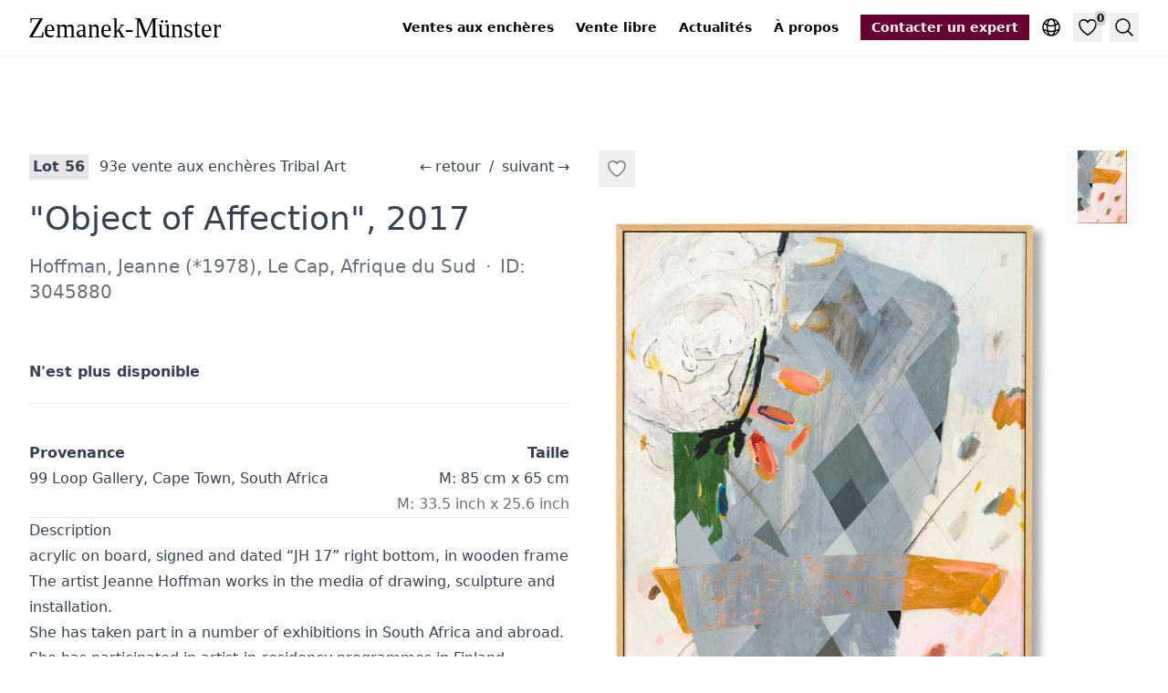

--- FILE ---
content_type: text/html; charset=UTF-8
request_url: https://tribalart.de/fr/o/object-of-affection-2017-3045880/
body_size: 10134
content:
<!doctype html><html lang=fr class="no-js scroll-smooth"><head><meta charset=utf-8><meta name=viewport content="width=device-width,initial-scale=1"><base href=https://tribalart.de/fr/o/object-of-affection-2017-3045880/><link rel=canonical href=https://tribalart.de/fr/o/object-of-affection-2017-3045880/><link rel=alternate hreflang=x-default href=https://tribalart.de/en/o/object-of-affection-2017-3045880/><link rel=alternate hreflang=en href=https://tribalart.de/en/o/object-of-affection-2017-3045880/><link rel=alternate hreflang=de href=https://tribalart.de/de/o/object-of-affection-2017-3045880/><link rel=alternate hreflang=fr href=https://tribalart.de/fr/o/object-of-affection-2017-3045880/><meta name=robots content="index,follow"><title>3045880 · "Object of Affection", 2017 · Zemanek-Münster</title><meta name=description content='Hoffman, Jeanne (*1978), Le Cap, Afrique du Sud, acrylic on board, signed and dated "JH 17" right bottom, in wooden frame
The artist Jeanne Hoffman'><link rel=icon href=/favicon-16x16.png sizes=16x16 type=image/png><link rel=icon href=/favicon-32x32.png sizes=32x32 type=image/png><link rel=icon href=/favicon-150x150.png sizes=150x150 type=image/png><link rel=apple-touch-icon href=/apple-touch-icon.png sizes=180x180 type=image/png><link rel=icon href=/favicon-192x192.png sizes=192x192 type=image/png><link rel=icon href=/favicon-512x512.png sizes=512x512 type=image/png><meta property="og:url" content="https://tribalart.de/fr/o/object-of-affection-2017-3045880/"><meta property="og:site_name" content="Zemanek-Münster Hôtel des ventes"><meta property="og:title" content='"Object of Affection", 2017'><meta property="og:description" content='Hoffman, Jeanne (*1978), Le Cap, Afrique du Sud, acrylic on board, signed and dated "JH 17" right bottom, in wooden frame

The artist Jeanne Hoffman works in the media of drawing, sculpture and installation.  

She has taken part in a number of …'><meta property="og:locale" content="fr"><meta property="og:type" content="article"><meta property="article:section" content="objects"><meta property="article:tag" content="Contemporary"><meta property="og:image" content="https://pics.tribalart.de/7172-003_427x640.jpg"><meta name=twitter:card content="summary_large_image"><meta name=twitter:image content="https://pics.tribalart.de/7172-003_427x640.jpg"><meta name=twitter:title content='"Object of Affection", 2017'><meta name=twitter:description content='Hoffman, Jeanne (*1978), Le Cap, Afrique du Sud, acrylic on board, signed and dated "JH 17" right bottom, in wooden frame

The artist Jeanne Hoffman works in the media of drawing, sculpture and installation.  

She has taken part in a number of …'><script type=application/ld+json>{"@context":"https://schema.org/","@type":"Product","name":"\u0022Object of Affection\u0022, 2017","image":"https:\/\/pics.tribalart.de\/7172-003_427x640.jpg","description":"Hoffman, Jeanne (*1978), Le Cap, Afrique du Sud, acrylic on board, signed and dated \u0026#34;JH 17\u0026#34; right bottom, in wooden frame\n\nThe artist Jeanne Hoffman works in the media of drawing, sculpture and installation.  \n\nShe has taken part in a number of …","sku":"3045880","offers":{"@type":"Offer","url":"https:\/\/tribalart.de\/fr\/o\/object-of-affection-2017-3045880\/","availability":"https://schema.org/Discontinued"}}</script><script type=application/ld+json>{"@context":"https://schema.org","@type":"BreadcrumbList","itemListElement":[{"@type":"ListItem","position":1,"name":"Hôtel des ventes Zemanek-Münster","item":"https://tribalart.de/fr/"},{"@type":"ListItem","position":2,"name":"\u0022Object of Affection\u0022, 2017","item":"https://tribalart.de/fr/o/object-of-affection-2017-3045880/"}]}</script><meta name=apple-mobile-web-app-title content="Zemanek-Münster Hôtel des ventes"><link rel=manifest href=/site.webmanifest><link rel=preload href=/images/zemanek-muenster-logo.svg as=image><link rel=preconnect href=//cdn.tribalart.de><link rel=preconnect href=//pics.tribalart.de><script defer data-domain=tribalart.de src=/js/script.js></script><script>window.plausible=window.plausible||function(){(window.plausible.q=window.plausible.q||[]).push(arguments)}</script><link href="/css/styles.min.0e7dfaa57ec563e56225ecdcb2f904ae59f9cd83924b2a97f4bc192c9e42f9e2.css" rel=stylesheet integrity="sha256-Dn36pX7FY+ViJezcsvkErln5zYOSSyqX9LwZLJ5C+eI="><script src=/js/app.min.0646153620bd0b0e44e7dccd58c4e2a3b4662ecc1294ce199fce5fc9013a2e22.js integrity="sha256-BkYVNiC9Cw5E59zNWMTio7RmLswSlM4Zn85fyQE6LiI=" defer></script><script data-name=algolia data-src=/js/search.min.234c0a39ba634513f0d840a36ddbef90cec04ab50ff316bba3a711f5f051332b.js integrity="sha256-I0wKObpjRRPw2ECjbdvvkM7ASrUP8xa7o6cR9fBRMys=" defer></script></head><body class="prose max-w-full bg-white"><header class="not-prose sticky top-0 z-20 bg-white/50 text-sm shadow-sm backdrop-blur-md"><div class="max-w-8xl container mx-auto flex items-center px-4 py-2 lg:px-8 xl:py-3"><a href=/fr/ class="inline-block py-2"><img src=/images/zemanek-muenster-logo.svg alt=Zemanek-Münster loading=eager class="not-prose w-[190px] pr-4 md:w-[240px]"></a><div class=flex-grow></div><nav class="print:hidden text-black max-xl:order-1 xl:mr-6"><ul class="hidden space-x-6 xl:flex"><li><a href=/fr/ventes-aux-encheres/ class="font-semibold hover:underline">Ventes aux enchères</a></li><li><a href=/fr/vente-libre/ class="font-semibold hover:underline">Vente libre</a></li><li><a href=/fr/blog/ class="font-semibold hover:underline">Actualités</a></li><li><a href=/fr/a-propos/ class="font-semibold hover:underline">À propos</a></li></ul><details data-toggle class="relative ml-3 sm:ml-6 xl:hidden p-1 hover:bg-brown-100/50"><summary class=hover:cursor-pointer><svg fill="none" viewBox="0 0 24 24" stroke-width="1.5" stroke="currentColor" class="size-6 stroke-black"><path stroke-linecap="round" stroke-linejoin="round" d="M3.75 9h16.5m-16.5 6.75h16.5"/></svg></summary><ul class="absolute right-0 m-0 mt-2 list-none text-nowrap bg-brown-100 p-2 text-center shadow-lg"><li><a href=/fr/ventes-aux-encheres/ class="inline-block px-6 py-3 text-lg font-semibold text-black hover:underline">Ventes aux enchères</a></li><li><a href=/fr/vente-libre/ class="inline-block px-6 py-3 text-lg font-semibold text-black hover:underline">Vente libre</a></li><li><a href=/fr/blog/ class="inline-block px-6 py-3 text-lg font-semibold text-black hover:underline">Actualités</a></li><li><a href=/fr/a-propos/ class="inline-block px-6 py-3 text-lg font-semibold text-black hover:underline">À propos</a></li></ul></details></nav><a href=/fr/contact/ title="Contacter un expert" class="print:hidden hidden whitespace-nowrap font-semibold hover:underline md:inline-block bg-primary-950 px-3 py-1 text-white">Contacter un expert
</a><a href=/fr/contact/ title="Contacter un expert" class="md:hidden print:hidden inline-block ml-1 sm:ml-2 p-1 hover:bg-brown-100/50"><svg fill="none" viewBox="0 0 24 24" stroke-width="1.5" stroke="currentColor" class="size-5 sm:size-6 stroke-primary-950"><path stroke-linecap="round" stroke-linejoin="round" d="M17.982 18.725A7.488 7.488.0 0012 15.75a7.488 7.488.0 00-5.982 2.975m11.963.0a9 9 0 10-11.963.0m11.963.0A8.966 8.966.0 0112 21a8.966 8.966.0 01-5.982-2.275M15 9.75a3 3 0 11-6 0 3 3 0 016 0z"/></svg></a><details data-toggle class="print:hidden relative ml-1 sm:ml-2 p-1 hover:bg-brown-100/50"><summary class=hover:cursor-pointer><svg fill="none" viewBox="0 0 24 24" stroke-width="1.5" stroke="currentColor" class="size-5 sm:size-6 stroke-black"><path stroke-linecap="round" stroke-linejoin="round" d="M12 21a9.004 9.004.0 008.716-6.747M12 21a9.004 9.004.0 01-8.716-6.747M12 21c2.485.0 4.5-4.03 4.5-9S14.485 3 12 3m0 18c-2.485.0-4.5-4.03-4.5-9S9.515 3 12 3m0 0a8.997 8.997.0 017.843 4.582M12 3A8.997 8.997.0 004.157 7.582m15.686.0A11.953 11.953.0 0112 10.5c-2.998.0-5.74-1.1-7.843-2.918m15.686.0A8.959 8.959.0 0121 12c0 .778-.099 1.533-.284 2.253m0 0A17.919 17.919.0 0112 16.5c-3.162.0-6.133-.815-8.716-2.247m0 0A9.015 9.015.0 013 12c0-1.605.42-3.113 1.157-4.418"/></svg></summary><ul class="absolute right-0 m-0 mt-2 list-none bg-brown-100 p-2 text-center shadow-lg"><li><a href=https://tribalart.de/en/o/object-of-affection-2017-3045880/ title=English class="inline-block font-semibold text-black hover:underline px-6 py-3 text-lg">English</a></li><li><a href=https://tribalart.de/de/o/object-of-affection-2017-3045880/ title=Deutsch class="inline-block font-semibold text-black hover:underline px-6 py-3 text-lg">Deutsch</a></li><li><a href=https://tribalart.de/fr/o/object-of-affection-2017-3045880/ title=Français class="inline-block font-semibold text-black hover:underline bg-brown-200 pointer-events-none px-6 py-3 text-lg">Français</a></li></ul></details><button data-modal-trigger aria-controls=favorites-list aria-expanded=false aria-label=Favorites type=button class="print:hidden relative ml-1 sm:ml-2 p-1 text-black hover:bg-brown-100/50">
<svg fill="none" viewBox="0 0 24 24" stroke-width="1.5" stroke="currentColor" class="size-5 sm:size-6 stroke-black"><path stroke-linecap="round" stroke-linejoin="round" d="M21 8.25c0-2.485-2.099-4.5-4.688-4.5-1.935.0-3.597 1.126-4.312 2.733-.715-1.607-2.377-2.733-4.313-2.733C5.1 3.75 3 5.765 3 8.25c0 7.22 9 12 9 12s9-4.78 9-12z"/></svg>
<span data-favorites-counter class="absolute right-0 top-0 -mr-1 -mt-0.5 rounded bg-brown-300/50 px-0.5 text-xs font-semibold">0</span>
</button>
<button data-onclick=algolia popovertarget=search type=button class="print:hidden ml-1 sm:ml-2 flex items-center p-1 text-black hover:bg-brown-100/50">
<svg fill="none" viewBox="0 0 24 24" stroke-width="1.5" stroke="currentColor" class="size-5 sm:size-6 stroke-black"><path stroke-linecap="round" stroke-linejoin="round" d="M21 21l-5.197-5.197m0 0A7.5 7.5.0 105.196 5.196a7.5 7.5.0 0010.607 10.607z"/></svg>
<span class=sr-only>Recherche</span></button></div></header><main class="max-w-8xl container mx-auto my-14 px-4 lg:my-24 lg:px-8"><div class="grid gap-8 lg:grid-cols-2"><div class="not-prose lg:order-2"><div id=gallery class="pswp-gallery pswp-gallery--single-column flex pt-2 lg:sticky lg:top-[54px] xl:top-[64px]"><div class="relative flex-grow"><div class="absolute left-0 top-0"><button class="p-2 hover:scale-125" data-favorite=3045880 aria-label="Add to favorites">
<svg fill="none" viewBox="0 0 24 24" stroke-width="1.5" stroke="currentColor" class="h-6 w-6 fill-white/75 stroke-black/50"><path stroke-linecap="round" stroke-linejoin="round" d="M21 8.25c0-2.485-2.099-4.5-4.688-4.5-1.935.0-3.597 1.126-4.312 2.733-.715-1.607-2.377-2.733-4.313-2.733C5.1 3.75 3 5.765 3 8.25c0 7.22 9 12 9 12s9-4.78 9-12z"/></svg></button></div><a href=https://pics.tribalart.de/7172-003_1365x2048.jpg data-pswp-width=1365 data-pswp-height=2048 target=_blank><img srcset="https://pics.tribalart.de/7172-003_1365x2048.jpg 1365w,https://pics.tribalart.de/7172-003_683x1024.jpg 683w,https://pics.tribalart.de/7172-003_427x640.jpg 427w,https://pics.tribalart.de/7172-003_377x566.jpg 377w" sizes="(max-width: 630px) 55vw, (max-width: 767px) 516px, (max-width: 1023px) 644px, (max-width: 1279px) 388px, (max-width: 1535px) 516px, 644px" src=https://pics.tribalart.de/7172-003_1365x2048.jpg width=1365 height=2048 loading=eager alt='"Object of Affection", 2017, Hoffman, Jeanne (*1978), Le Cap, Afrique du Sud, Taille: M: 85 cm x 65 cm (M: 33.5 inch x 25.6 inch), ID: 3045880' class="aspect-[1/1] lg:aspect-[2/3] object-contain bg-slate-50 text-sm text-black/50 text-center leading-10"></a></div><div class="relative ml-3 w-12 flex-none sm:w-20"><div class="absolute inset-0 h-full overflow-y-auto"><a href=https://pics.tribalart.de/7172-003_001_1239x1859.jpg class="mb-3 block last:mb-0" data-pswp-width=1239 data-pswp-height=1859 target=_blank><img srcset="https://pics.tribalart.de/7172-003_001_140x210.jpg 140w,https://pics.tribalart.de/7172-003_001_87x130.jpg 87w" sizes="(max-width: 639px) 48px, 80px" src=https://pics.tribalart.de/7172-003_001_140x210.jpg width=140 height=210 loading=lazy alt='"Object of Affection", 2017, Hoffman, Jeanne (*1978), Le Cap, Afrique du Sud, Taille: M: 85 cm x 65 cm (M: 33.5 inch x 25.6 inch), ID: 3045880 - 2/2' class="w-12 h-12 sm:w-20 sm:h-20 object-contain bg-slate-50 hover:bg-slate-100 text-sm text-black/25"></a></div></div></div></div><div class="lg:order-1 lg:pt-3"><div class="max-sm:text-sm flex items-center max-lg:flex-wrap" data-auction=auction207><div class="text-nowrap max-lg:mb-8 max-lg:w-full max-lg:flex-grow max-lg:text-center max-lg:text-2xl lg:order-4 lg:ml-4"><a href=https://tribalart.de/fr/o/hollywood-kerkmusiek-2013-3045883/ class="no-underline hover:underline max-lg:p-5">←<span class="ml-1 hidden xl:inline">retour</span></a>
<span class=mx-1>/</span>
<a href=https://tribalart.de/fr/o/kissing-a-bride-through-a-veil-2017-3045881/ class="no-underline hover:underline max-lg:p-5"><span class="mr-1 hidden xl:inline">suivant</span>→</a></div><div class="text-md mr-2 text-nowrap bg-brown-100 px-1 font-semibold">Lot
56</div><div class="flex-grow px-1 lg:truncate"><a href=https://tribalart.de/fr/a/93e-vente-aux-encheres-tribal-art/ class="no-underline hover:underline">93e vente aux enchères Tribal Art</a></div></div><h1 class="mb-0 mt-5 !leading-tight text-3xl xl:text-4xl 2xl:text-5xl text-pretty">"Object of Affection", 2017
<span class=sr-only>&#183;&nbsp;</span>
<span class="block my-4 font-sans text-lg opacity-75 md:text-xl">Hoffman, Jeanne (*1978), Le Cap, Afrique du Sud
<span class=mx-1>&#183;</span>
ID: 3045880</span></h1><div class="sticky top-[48px] z-10 mt-10 border-b border-slate-200 bg-white py-4 md:top-[52px] xl:top-[60px]"><div class="flex space-x-2 my-1"><span class="grow font-semibold">N'est plus disponible</span></div></div><div class="mt-10 xl:flex"><div class=xl:flex-grow><div class=font-semibold>Provenance</div>99 Loop Gallery, Cape Town, South Africa</div><div class="mt-10 flex-none xl:ml-4 xl:mt-0 xl:text-right"><div class=font-semibold>Taille</div><div class=text-nowrap>M: 85 cm x 65 cm</div><div class="text-nowrap opacity-75">M: 33.5 inch x 25.6 inch</div></div></div><hr><h2>Description</h2><p>acrylic on board, signed and dated &ldquo;JH 17&rdquo; right bottom, in wooden frame</p><p>The artist Jeanne Hoffman works in the media of drawing, sculpture and installation.</p><p>She has taken part in a number of exhibitions in South Africa and abroad. She has participated in artist-in-residency programmes in Finland, Belgium and the Netherlands, most notably the Saari Mansion Residency (Finland) and the European Ceramic Work Centre (EKWC) in the Netherlands.</p><p>Her approach to the picture plane is navigated by the idea that to draw is to travel. Her paintings, drawings and ceramic objects become dwelling points for reflection, what she calls ‘temporary shelters for thoughts.’</p><hr><p>L&rsquo;objet <strong>&ldquo;Object of Affection&rdquo;, 2017</strong> numéro d&rsquo;objet 3045880, a fait partie de l&rsquo;enchère <a href=/fr/a/93e-vente-aux-encheres-tribal-art/>93e vente aux enchères Tribal Art</a> en 16 novembre 2019 pour la dernière fois le Zemanek-Münster Hôtel des ventes et avait le <strong>numéro de lot 56</strong>.</p><p>Vous trouverez ici d&rsquo;autres objets et des informations utiles sur le thème <a href=/fr/t/contemporary/>Art contemporain</a>.</p><hr><div class="mt-4 flex flex-wrap gap-4"><a href=/fr/t/contemporary/ class="inline-block border-l-8 border-l-[#8282b3] px-2 py-1 text-xs uppercase no-underline hover:underline lg:text-sm">Contemporary</a></div></div></div></main><aside data-scrollable class="print:hidden bg-brown-100 py-16 lg:py-20 px-4 lg:px-8"><h2 class=mt-0>Objets similaires</h2><div class="flex space-x-2"><button data-scrollable-prev class="bg-brown-100/75 p-2 hover:bg-brown-100 disabled:cursor-not-allowed disabled:opacity-25" aria-label="Scroll right" disabled>
<svg fill="none" viewBox="0 0 24 24" stroke-width="1.5" stroke="currentColor" class="h-6 w-6"><path stroke-linecap="round" stroke-linejoin="round" d="M10.5 19.5 3 12m0 0 7.5-7.5M3 12h18"/></svg>
</button>
<button data-scrollable-next class="bg-brown-100/75 p-2 hover:bg-brown-100 disabled:cursor-not-allowed disabled:opacity-25" aria-label="Scroll left">
<svg fill="none" viewBox="0 0 24 24" stroke-width="1.5" stroke="currentColor" class="h-6 w-6"><path stroke-linecap="round" stroke-linejoin="round" d="M13.5 4.5 21 12m0 0-7.5 7.5M21 12H3"/></svg></button></div><ul data-scrollable-wrapper class="not-prose flex snap-x space-x-8 !overflow-hidden scroll-smooth"><li class="my-6 max-w-48 flex-shrink-0 snap-start lg:my-8"><div class="flex h-full flex-col"><div class="relative mb-3 transition-all hover:-translate-y-3 hover:shadow-lg md:mb-4"><a href=/fr/o/gossamer-still-life-2017-3045882/ title='"Gossamer still life", 2017'><img srcset="https://pics.tribalart.de/7172-005_427x640.jpg 427w,https://pics.tribalart.de/7172-005_377x566.jpg 377w,https://pics.tribalart.de/7172-005_200x300.jpg 200w" sizes="(max-width: 767px) 50vw,(max-width: 1535px) 25vw,20vw" src=https://pics.tribalart.de/7172-005_427x640.jpg width=427 height=640 loading=lazy alt='"Gossamer still life", 2017, Hoffman, Jeanne (*1978), Le Cap, Afrique du Sud, Taille: M: 85 cm x 65 cm (M: 33.5 inch x 25.6 inch), ID: 3045882' class="aspect-[2/3] object-contain text-black/25 text-sm bg-white"></a><div class="absolute left-0 top-0"><button class="p-2 hover:scale-125" data-favorite=3045882 aria-label="Add to favorites">
<svg fill="none" viewBox="0 0 24 24" stroke-width="1.5" stroke="currentColor" class="h-6 w-6 fill-white/75 stroke-black/50"><path stroke-linecap="round" stroke-linejoin="round" d="M21 8.25c0-2.485-2.099-4.5-4.688-4.5-1.935.0-3.597 1.126-4.312 2.733-.715-1.607-2.377-2.733-4.313-2.733C5.1 3.75 3 5.765 3 8.25c0 7.22 9 12 9 12s9-4.78 9-12z"/></svg></button></div><a href=/fr/o/gossamer-still-life-2017-3045882/#1 class="absolute bottom-0 left-0 inline-block p-2 text-sm text-shadow-white text-black/60 hover:text-black">1/2</a></div><h3 class=flex-grow><span class="block my-1 truncate text-xs" title="Hoffman, Jeanne (*1978), Le Cap, Afrique du Sud">Hoffman, Jeanne (*1978), Le Cap, Afrique du Sud<span class=sr-only>:&nbsp;</span>
</span><span class="block mb-1 text-left font-serif text-sm leading-relaxed"><a href=/fr/o/gossamer-still-life-2017-3045882/ title='"Gossamer still life", 2017' class="inline-block py-1 hover:underline"><span class=line-clamp-2>"Gossamer still life", 2017</span></a></span></h3><div class="flex gap-3 mt-1 text-sm"></div></div></li><li class="my-6 max-w-48 flex-shrink-0 snap-start lg:my-8"><div class="flex h-full flex-col"><div class="relative mb-3 transition-all hover:-translate-y-3 hover:shadow-lg md:mb-4"><a href=/fr/o/kissing-a-bride-through-a-veil-2017-3045881/ title='"Kissing a bride through a veil", 2017'><img srcset="https://pics.tribalart.de/7172-004_427x640.jpg 427w,https://pics.tribalart.de/7172-004_377x566.jpg 377w,https://pics.tribalart.de/7172-004_200x300.jpg 200w" sizes="(max-width: 767px) 50vw,(max-width: 1535px) 25vw,20vw" src=https://pics.tribalart.de/7172-004_427x640.jpg width=427 height=640 loading=lazy alt='"Kissing a bride through a veil", 2017, Hoffman, Jeanne (*1978), Le Cap, Afrique du Sud, Taille: M: 85 cm x 65 cm (M: 33.5 inch x 25.6 inch), ID: 3045881' class="aspect-[2/3] object-contain text-black/25 text-sm bg-white"></a><div class="absolute left-0 top-0"><button class="p-2 hover:scale-125" data-favorite=3045881 aria-label="Add to favorites">
<svg fill="none" viewBox="0 0 24 24" stroke-width="1.5" stroke="currentColor" class="h-6 w-6 fill-white/75 stroke-black/50"><path stroke-linecap="round" stroke-linejoin="round" d="M21 8.25c0-2.485-2.099-4.5-4.688-4.5-1.935.0-3.597 1.126-4.312 2.733-.715-1.607-2.377-2.733-4.313-2.733C5.1 3.75 3 5.765 3 8.25c0 7.22 9 12 9 12s9-4.78 9-12z"/></svg></button></div><a href=/fr/o/kissing-a-bride-through-a-veil-2017-3045881/#1 class="absolute bottom-0 left-0 inline-block p-2 text-sm text-shadow-white text-black/60 hover:text-black">1/2</a></div><h3 class=flex-grow><span class="block my-1 truncate text-xs" title="Hoffman, Jeanne (*1978), Le Cap, Afrique du Sud">Hoffman, Jeanne (*1978), Le Cap, Afrique du Sud<span class=sr-only>:&nbsp;</span>
</span><span class="block mb-1 text-left font-serif text-sm leading-relaxed"><a href=/fr/o/kissing-a-bride-through-a-veil-2017-3045881/ title='"Kissing a bride through a veil", 2017' class="inline-block py-1 hover:underline"><span class=line-clamp-2>"Kissing a bride through a veil", 2017</span></a></span></h3><div class="flex gap-3 mt-1 text-sm"></div></div></li><li class="my-6 max-w-48 flex-shrink-0 snap-start lg:my-8"><div class="flex h-full flex-col"><div class="relative mb-3 transition-all hover:-translate-y-3 hover:shadow-lg md:mb-4"><a href=/fr/o/hollywood-kerkmusiek-2013-3045883/ title='"Hollywood & Kerkmusiek", 2013'><img srcset="https://pics.tribalart.de/7172-006_640x427.jpg 640w,https://pics.tribalart.de/7172-006_566x377.jpg 566w,https://pics.tribalart.de/7172-006_300x200.jpg 300w" sizes="(max-width: 767px) 50vw,(max-width: 1535px) 25vw,20vw" src=https://pics.tribalart.de/7172-006_640x427.jpg width=640 height=427 loading=lazy alt='"Hollywood & Kerkmusiek", 2013, Hattingh, Marna (*1977), Le Cap, Afrique du Sud, Taille: M: 70 cm x 99 cm / 74 cm x 103 cm (M: 27.6 inch x 39.0 inch / 29.1 inch x 40.6 inch), ID: 3045883' class="aspect-[2/3] object-contain text-black/25 text-sm bg-white"></a><div class="absolute left-0 top-0"><button class="p-2 hover:scale-125" data-favorite=3045883 aria-label="Add to favorites">
<svg fill="none" viewBox="0 0 24 24" stroke-width="1.5" stroke="currentColor" class="h-6 w-6 fill-white/75 stroke-black/50"><path stroke-linecap="round" stroke-linejoin="round" d="M21 8.25c0-2.485-2.099-4.5-4.688-4.5-1.935.0-3.597 1.126-4.312 2.733-.715-1.607-2.377-2.733-4.313-2.733C5.1 3.75 3 5.765 3 8.25c0 7.22 9 12 9 12s9-4.78 9-12z"/></svg></button></div><a href=/fr/o/hollywood-kerkmusiek-2013-3045883/#1 class="absolute bottom-0 left-0 inline-block p-2 text-sm text-shadow-white text-black/60 hover:text-black">1/2</a></div><h3 class=flex-grow><span class="block my-1 truncate text-xs" title="Hattingh, Marna (*1977), Le Cap, Afrique du Sud">Hattingh, Marna (*1977), Le Cap, Afrique du Sud<span class=sr-only>:&nbsp;</span>
</span><span class="block mb-1 text-left font-serif text-sm leading-relaxed"><a href=/fr/o/hollywood-kerkmusiek-2013-3045883/ title='"Hollywood & Kerkmusiek", 2013' class="inline-block py-1 hover:underline"><span class=line-clamp-2>"Hollywood & Kerkmusiek", 2013</span></a></span></h3><div class="flex gap-3 mt-1 text-sm"></div></div></li><li class="my-6 max-w-48 flex-shrink-0 snap-start lg:my-8"><div class="flex h-full flex-col"><div class="relative mb-3 transition-all hover:-translate-y-3 hover:shadow-lg md:mb-4"><a href=/fr/o/legende-et-mythe-3046062/ title='"Légende et mythe"'><img srcset="https://pics.tribalart.de/7186-018_427x640.jpg 427w,https://pics.tribalart.de/7186-018_377x566.jpg 377w,https://pics.tribalart.de/7186-018_200x300.jpg 200w" sizes="(max-width: 767px) 50vw,(max-width: 1535px) 25vw,20vw" src=https://pics.tribalart.de/7186-018_427x640.jpg width=427 height=640 loading=lazy alt='"Légende et mythe", Santoni, Gerard (1943-2008), Abidjan, Côte d&#39;Ivoire, Taille: M: 49 cm x 33 cm/ 72 cm x 55 cm (M: 19.3 inch x 13.0 inch/ 28.3 inch x 21.7 inch), ID: 3046062' class="aspect-[2/3] object-contain text-black/25 text-sm bg-white"></a><div class="absolute left-0 top-0"><button class="p-2 hover:scale-125" data-favorite=3046062 aria-label="Add to favorites">
<svg fill="none" viewBox="0 0 24 24" stroke-width="1.5" stroke="currentColor" class="h-6 w-6 fill-white/75 stroke-black/50"><path stroke-linecap="round" stroke-linejoin="round" d="M21 8.25c0-2.485-2.099-4.5-4.688-4.5-1.935.0-3.597 1.126-4.312 2.733-.715-1.607-2.377-2.733-4.313-2.733C5.1 3.75 3 5.765 3 8.25c0 7.22 9 12 9 12s9-4.78 9-12z"/></svg></button></div><a href=/fr/o/legende-et-mythe-3046062/#1 class="absolute bottom-0 left-0 inline-block p-2 text-sm text-shadow-white text-black/60 hover:text-black">1/2</a></div><h3 class=flex-grow><span class="block my-1 truncate text-xs" title="Santoni, Gerard (1943-2008), Abidjan, Côte d'Ivoire">Santoni, Gerard (1943-2008), Abidjan, Côte d'Ivoire<span class=sr-only>:&nbsp;</span>
</span><span class="block mb-1 text-left font-serif text-sm leading-relaxed"><a href=/fr/o/legende-et-mythe-3046062/ title='"Légende et mythe"' class="inline-block py-1 hover:underline"><span class=line-clamp-2>"Légende et mythe"</span></a></span></h3><div class="flex gap-3 mt-1 text-sm"><span class="grow font-semibold">Vendu</span>
400 €</div></div></li><li class="my-6 max-w-48 flex-shrink-0 snap-start lg:my-8"><div class="flex h-full flex-col"><div class="relative mb-3 transition-all hover:-translate-y-3 hover:shadow-lg md:mb-4"><a href=/fr/o/monstre-marin-3046063/ title='"Monstre marin"'><img srcset="https://pics.tribalart.de/7186-019_427x640.jpg 427w,https://pics.tribalart.de/7186-019_377x566.jpg 377w,https://pics.tribalart.de/7186-019_200x300.jpg 200w" sizes="(max-width: 767px) 50vw,(max-width: 1535px) 25vw,20vw" src=https://pics.tribalart.de/7186-019_427x640.jpg width=427 height=640 loading=lazy alt='"Monstre marin", Santoni, Gerard (1943-2008), Abidjan, Côte d&#39;Ivoire, Taille: M: 47,5 cm x 33 cm / 72 cm x 55 cm (M: 18.7 inch x 13.0 inch / 28.3 inch x 21.7 inch), ID: 3046063' class="aspect-[2/3] object-contain text-black/25 text-sm bg-white"></a><div class="absolute left-0 top-0"><button class="p-2 hover:scale-125" data-favorite=3046063 aria-label="Add to favorites">
<svg fill="none" viewBox="0 0 24 24" stroke-width="1.5" stroke="currentColor" class="h-6 w-6 fill-white/75 stroke-black/50"><path stroke-linecap="round" stroke-linejoin="round" d="M21 8.25c0-2.485-2.099-4.5-4.688-4.5-1.935.0-3.597 1.126-4.312 2.733-.715-1.607-2.377-2.733-4.313-2.733C5.1 3.75 3 5.765 3 8.25c0 7.22 9 12 9 12s9-4.78 9-12z"/></svg></button></div><a href=/fr/o/monstre-marin-3046063/#1 class="absolute bottom-0 left-0 inline-block p-2 text-sm text-shadow-white text-black/60 hover:text-black">1/2</a></div><h3 class=flex-grow><span class="block my-1 truncate text-xs" title="Santoni, Gerard (1943-2008), Abidjan, Côte d'Ivoire">Santoni, Gerard (1943-2008), Abidjan, Côte d'Ivoire<span class=sr-only>:&nbsp;</span>
</span><span class="block mb-1 text-left font-serif text-sm leading-relaxed"><a href=/fr/o/monstre-marin-3046063/ title='"Monstre marin"' class="inline-block py-1 hover:underline"><span class=line-clamp-2>"Monstre marin"</span></a></span></h3><div class="flex gap-3 mt-1 text-sm"><span class="grow font-semibold">Vendu</span>
400 €</div></div></li><li class="my-6 max-w-48 flex-shrink-0 snap-start lg:my-8"><div class="flex h-full flex-col"><div class="relative mb-3 transition-all hover:-translate-y-3 hover:shadow-lg md:mb-4"><a href=/fr/o/show-off-i-1986-3050074/ title='"Show off I", 1986'><img srcset="https://pics.tribalart.de/7595-001_427x640.jpg 427w,https://pics.tribalart.de/7595-001_378x566.jpg 378w,https://pics.tribalart.de/7595-001_200x300.jpg 200w" sizes="(max-width: 767px) 50vw,(max-width: 1535px) 25vw,20vw" src=https://pics.tribalart.de/7595-001_427x640.jpg width=427 height=640 loading=lazy alt='"Show off I", 1986, Ghana, Accra, Ablade Glover (*1934), ID: 3050074' class="aspect-[2/3] object-contain text-black/25 text-sm bg-white"></a><div class="absolute left-0 top-0"><button class="p-2 hover:scale-125" data-favorite=3050074 aria-label="Add to favorites">
<svg fill="none" viewBox="0 0 24 24" stroke-width="1.5" stroke="currentColor" class="h-6 w-6 fill-white/75 stroke-black/50"><path stroke-linecap="round" stroke-linejoin="round" d="M21 8.25c0-2.485-2.099-4.5-4.688-4.5-1.935.0-3.597 1.126-4.312 2.733-.715-1.607-2.377-2.733-4.313-2.733C5.1 3.75 3 5.765 3 8.25c0 7.22 9 12 9 12s9-4.78 9-12z"/></svg></button></div></div><h3 class=flex-grow><span class="block my-1 truncate text-xs" title="Ghana, Accra, Ablade Glover (*1934)">Ghana, Accra, Ablade Glover (*1934)<span class=sr-only>:&nbsp;</span>
</span><span class="block mb-1 text-left font-serif text-sm leading-relaxed"><a href=/fr/o/show-off-i-1986-3050074/ title='"Show off I", 1986' class="inline-block py-1 hover:underline"><span class=line-clamp-2>"Show off I", 1986</span></a></span></h3><div class="flex gap-3 mt-1 text-sm"><span class="grow font-semibold">Vendu</span>
2 100 €</div></div></li><li class="my-6 max-w-48 flex-shrink-0 snap-start lg:my-8"><div class="flex h-full flex-col"><div class="relative mb-3 transition-all hover:-translate-y-3 hover:shadow-lg md:mb-4"><a href=/fr/o/sometimes-she-feels-like-krakatoa-2013-3045887/ title='"Sometimes she feels like Krakatoa", 2013'><img srcset="https://pics.tribalart.de/7172-002_427x640.jpg 427w,https://pics.tribalart.de/7172-002_377x566.jpg 377w,https://pics.tribalart.de/7172-002_200x300.jpg 200w" sizes="(max-width: 767px) 50vw,(max-width: 1535px) 25vw,20vw" src=https://pics.tribalart.de/7172-002_427x640.jpg width=427 height=640 loading=lazy alt='"Sometimes she feels like Krakatoa", 2013, Taute, Hannali (*1977), Stilbaai, Afrique du Sud, Taille: M: 99,5 cm x 67,5 cm / 116,5 cm x 84 cm (M: 39.2 inch x 26.6 inch / 45.9 inch x 33.1 inch), ID: 3045887' class="aspect-[2/3] object-contain text-black/25 text-sm bg-white"></a><div class="absolute left-0 top-0"><button class="p-2 hover:scale-125" data-favorite=3045887 aria-label="Add to favorites">
<svg fill="none" viewBox="0 0 24 24" stroke-width="1.5" stroke="currentColor" class="h-6 w-6 fill-white/75 stroke-black/50"><path stroke-linecap="round" stroke-linejoin="round" d="M21 8.25c0-2.485-2.099-4.5-4.688-4.5-1.935.0-3.597 1.126-4.312 2.733-.715-1.607-2.377-2.733-4.313-2.733C5.1 3.75 3 5.765 3 8.25c0 7.22 9 12 9 12s9-4.78 9-12z"/></svg></button></div><a href=/fr/o/sometimes-she-feels-like-krakatoa-2013-3045887/#1 class="absolute bottom-0 left-0 inline-block p-2 text-sm text-shadow-white text-black/60 hover:text-black">1/2</a></div><h3 class=flex-grow><span class="block my-1 truncate text-xs" title="Taute, Hannali (*1977), Stilbaai, Afrique du Sud">Taute, Hannali (*1977), Stilbaai, Afrique du Sud<span class=sr-only>:&nbsp;</span>
</span><span class="block mb-1 text-left font-serif text-sm leading-relaxed"><a href=/fr/o/sometimes-she-feels-like-krakatoa-2013-3045887/ title='"Sometimes she feels like Krakatoa", 2013' class="inline-block py-1 hover:underline"><span class=line-clamp-2>"Sometimes she feels like Krakatoa", 2013</span></a></span></h3><div class="flex gap-3 mt-1 text-sm"><span class="grow font-semibold">Vendu</span>
800 €</div></div></li><li class="my-6 max-w-48 flex-shrink-0 snap-start lg:my-8"><div class="flex h-full flex-col"><div class="relative mb-3 transition-all hover:-translate-y-3 hover:shadow-lg md:mb-4"><a href=/fr/o/ubiebi-fovwe-1974-3046956/ title='"Ubiebi Fovwe", 1974'><img srcset="https://pics.tribalart.de/7290-001_415x566.jpg 415w,https://pics.tribalart.de/7290-001_220x300.jpg 220w,https://pics.tribalart.de/7290-001_154x210.jpg 154w" sizes="(max-width: 767px) 50vw,(max-width: 1535px) 25vw,20vw" src=https://pics.tribalart.de/7290-001_415x566.jpg width=415 height=566 loading=lazy alt='"Ubiebi Fovwe", 1974, Onobrakpeya, Bruce (*1932), Lagos, Nigéria, Taille: M: 59 cm x 45 cm (M: 23.2 inch x 17.7 inch), ID: 3046956' class="aspect-[2/3] object-contain text-black/25 text-sm bg-white"></a><div class="absolute left-0 top-0"><button class="p-2 hover:scale-125" data-favorite=3046956 aria-label="Add to favorites">
<svg fill="none" viewBox="0 0 24 24" stroke-width="1.5" stroke="currentColor" class="h-6 w-6 fill-white/75 stroke-black/50"><path stroke-linecap="round" stroke-linejoin="round" d="M21 8.25c0-2.485-2.099-4.5-4.688-4.5-1.935.0-3.597 1.126-4.312 2.733-.715-1.607-2.377-2.733-4.313-2.733C5.1 3.75 3 5.765 3 8.25c0 7.22 9 12 9 12s9-4.78 9-12z"/></svg></button></div><a href=/fr/o/ubiebi-fovwe-1974-3046956/#1 class="absolute bottom-0 left-0 inline-block p-2 text-sm text-shadow-white text-black/60 hover:text-black">1/3</a></div><h3 class=flex-grow><span class="block my-1 truncate text-xs" title="Onobrakpeya, Bruce (*1932), Lagos, Nigéria">Onobrakpeya, Bruce (*1932), Lagos, Nigéria<span class=sr-only>:&nbsp;</span>
</span><span class="block mb-1 text-left font-serif text-sm leading-relaxed"><a href=/fr/o/ubiebi-fovwe-1974-3046956/ title='"Ubiebi Fovwe", 1974' class="inline-block py-1 hover:underline"><span class=line-clamp-2>"Ubiebi Fovwe", 1974</span></a></span></h3><div class="flex gap-3 mt-1 text-sm"></div></div></li><li class="my-6 max-w-48 flex-shrink-0 snap-start lg:my-8"><div class="flex h-full flex-col"><div class="relative mb-3 transition-all hover:-translate-y-3 hover:shadow-lg md:mb-4"><a href=/fr/o/artiste-textile-1988-3045023/ title="Artiste - Textile, 1988"><img srcset="https://pics.tribalart.de/6906-061_640x427.jpg 640w,https://pics.tribalart.de/6906-061_566x377.jpg 566w,https://pics.tribalart.de/6906-061_300x200.jpg 300w" sizes="(max-width: 767px) 50vw,(max-width: 1535px) 25vw,20vw" src=https://pics.tribalart.de/6906-061_640x427.jpg width=640 height=427 loading=lazy alt="Artiste - Textile, 1988, El Anatsui (*1944), Ghana/ Nigéria, Taille: L: 295 cm B: 133 cm (L: 116.1 inch B: 52.4 inch), ID: 3045023" class="aspect-[2/3] object-contain text-black/25 text-sm bg-white"></a><div class="absolute left-0 top-0"><button class="p-2 hover:scale-125" data-favorite=3045023 aria-label="Add to favorites">
<svg fill="none" viewBox="0 0 24 24" stroke-width="1.5" stroke="currentColor" class="h-6 w-6 fill-white/75 stroke-black/50"><path stroke-linecap="round" stroke-linejoin="round" d="M21 8.25c0-2.485-2.099-4.5-4.688-4.5-1.935.0-3.597 1.126-4.312 2.733-.715-1.607-2.377-2.733-4.313-2.733C5.1 3.75 3 5.765 3 8.25c0 7.22 9 12 9 12s9-4.78 9-12z"/></svg></button></div></div><h3 class=flex-grow><span class="block my-1 truncate text-xs" title="El Anatsui (*1944), Ghana/ Nigéria">El Anatsui (*1944), Ghana/ Nigéria<span class=sr-only>:&nbsp;</span>
</span><span class="block mb-1 text-left font-serif text-sm leading-relaxed"><a href=/fr/o/artiste-textile-1988-3045023/ title="Artiste - Textile, 1988" class="inline-block py-1 hover:underline"><span class=line-clamp-2>Artiste - Textile, 1988</span></a></span></h3><div class="flex gap-3 mt-1 text-sm"><span class="grow font-semibold">Vendu</span>
6 000 €</div></div></li><li class="my-6 max-w-48 flex-shrink-0 snap-start lg:my-8"><div class="flex h-full flex-col"><div class="relative mb-3 transition-all hover:-translate-y-3 hover:shadow-lg md:mb-4"><a href=/fr/o/artiste-textile-1988-3045845/ title="Artiste-Textile, 1988"><img srcset="https://pics.tribalart.de/7169-001_640x427.jpg 640w,https://pics.tribalart.de/7169-001_566x377.jpg 566w,https://pics.tribalart.de/7169-001_300x200.jpg 300w" sizes="(max-width: 767px) 50vw,(max-width: 1535px) 25vw,20vw" src=https://pics.tribalart.de/7169-001_640x427.jpg width=640 height=427 loading=lazy alt="Artiste-Textile, 1988, El Anatsui (*1944), Ghana / Nigéria, Taille: L: 295 cm B: 133 cm (L: 116.1 inch B: 52.4 inch), ID: 3045845" class="aspect-[2/3] object-contain text-black/25 text-sm bg-white"></a><div class="absolute left-0 top-0"><button class="p-2 hover:scale-125" data-favorite=3045845 aria-label="Add to favorites">
<svg fill="none" viewBox="0 0 24 24" stroke-width="1.5" stroke="currentColor" class="h-6 w-6 fill-white/75 stroke-black/50"><path stroke-linecap="round" stroke-linejoin="round" d="M21 8.25c0-2.485-2.099-4.5-4.688-4.5-1.935.0-3.597 1.126-4.312 2.733-.715-1.607-2.377-2.733-4.313-2.733C5.1 3.75 3 5.765 3 8.25c0 7.22 9 12 9 12s9-4.78 9-12z"/></svg></button></div></div><h3 class=flex-grow><span class="block my-1 truncate text-xs" title="El Anatsui (*1944), Ghana / Nigéria">El Anatsui (*1944), Ghana / Nigéria<span class=sr-only>:&nbsp;</span>
</span><span class="block mb-1 text-left font-serif text-sm leading-relaxed"><a href=/fr/o/artiste-textile-1988-3045845/ title="Artiste-Textile, 1988" class="inline-block py-1 hover:underline"><span class=line-clamp-2>Artiste-Textile, 1988</span></a></span></h3><div class="flex gap-3 mt-1 text-sm"><span class="grow font-semibold">Vendu</span>
3 200 €</div></div></li><li class="my-6 max-w-48 flex-shrink-0 snap-start lg:my-8"><div class="flex h-full flex-col"><div class="relative mb-3 transition-all hover:-translate-y-3 hover:shadow-lg md:mb-4"><a href=/fr/o/portrait-dune-femme-3045879/ title="Portrait d'une femme"><img srcset="https://pics.tribalart.de/7172-001_427x640.jpg 427w,https://pics.tribalart.de/7172-001_377x566.jpg 377w,https://pics.tribalart.de/7172-001_200x300.jpg 200w" sizes="(max-width: 767px) 50vw,(max-width: 1535px) 25vw,20vw" src=https://pics.tribalart.de/7172-001_427x640.jpg width=427 height=640 loading=lazy alt="Portrait d'une femme, Rain, Gavin (*1971), Le Cap, Afrique du Sud, Taille: M: 100 cm x 100 cm (M: 39.4 inch x 39.4 inch), ID: 3045879" class="aspect-[2/3] object-contain text-black/25 text-sm bg-white"></a><div class="absolute left-0 top-0"><button class="p-2 hover:scale-125" data-favorite=3045879 aria-label="Add to favorites">
<svg fill="none" viewBox="0 0 24 24" stroke-width="1.5" stroke="currentColor" class="h-6 w-6 fill-white/75 stroke-black/50"><path stroke-linecap="round" stroke-linejoin="round" d="M21 8.25c0-2.485-2.099-4.5-4.688-4.5-1.935.0-3.597 1.126-4.312 2.733-.715-1.607-2.377-2.733-4.313-2.733C5.1 3.75 3 5.765 3 8.25c0 7.22 9 12 9 12s9-4.78 9-12z"/></svg></button></div><a href=/fr/o/portrait-dune-femme-3045879/#1 class="absolute bottom-0 left-0 inline-block p-2 text-sm text-shadow-white text-black/60 hover:text-black">1/3</a></div><h3 class=flex-grow><span class="block my-1 truncate text-xs" title="Rain, Gavin (*1971), Le Cap, Afrique du Sud">Rain, Gavin (*1971), Le Cap, Afrique du Sud<span class=sr-only>:&nbsp;</span>
</span><span class="block mb-1 text-left font-serif text-sm leading-relaxed"><a href=/fr/o/portrait-dune-femme-3045879/ title="Portrait d'une femme" class="inline-block py-1 hover:underline"><span class=line-clamp-2>Portrait d'une femme</span></a></span></h3><div class="flex gap-3 mt-1 text-sm"></div></div></li><li class="my-6 max-w-48 flex-shrink-0 snap-start lg:my-8"><div class="flex h-full flex-col"><div class="relative mb-3 transition-all hover:-translate-y-3 hover:shadow-lg md:mb-4"><a href=/fr/o/sans-titre-figure-avec-baton-de-danse-oshe-shango-3046958/ title='Sans titre (Figure avec bâton de danse "oshe shango")'><img srcset="https://pics.tribalart.de/7290-003_414x566.jpg 414w,https://pics.tribalart.de/7290-003_219x300.jpg 219w,https://pics.tribalart.de/7290-003_153x210.jpg 153w" sizes="(max-width: 767px) 50vw,(max-width: 1535px) 25vw,20vw" src=https://pics.tribalart.de/7290-003_414x566.jpg width=414 height=566 loading=lazy alt='Sans titre (Figure avec bâton de danse "oshe shango"), Gbadamosi, Buraimoh (*1938), Nigéria, Taille: H: 60 cm (H: 23.6 inch), ID: 3046958' class="aspect-[2/3] object-contain text-black/25 text-sm bg-white"></a><div class="absolute left-0 top-0"><button class="p-2 hover:scale-125" data-favorite=3046958 aria-label="Add to favorites">
<svg fill="none" viewBox="0 0 24 24" stroke-width="1.5" stroke="currentColor" class="h-6 w-6 fill-white/75 stroke-black/50"><path stroke-linecap="round" stroke-linejoin="round" d="M21 8.25c0-2.485-2.099-4.5-4.688-4.5-1.935.0-3.597 1.126-4.312 2.733-.715-1.607-2.377-2.733-4.313-2.733C5.1 3.75 3 5.765 3 8.25c0 7.22 9 12 9 12s9-4.78 9-12z"/></svg></button></div><a href=/fr/o/sans-titre-figure-avec-baton-de-danse-oshe-shango-3046958/#1 class="absolute bottom-0 left-0 inline-block p-2 text-sm text-shadow-white text-black/60 hover:text-black">1/2</a></div><h3 class=flex-grow><span class="block my-1 truncate text-xs" title="Gbadamosi, Buraimoh (*1938), Nigéria">Gbadamosi, Buraimoh (*1938), Nigéria<span class=sr-only>:&nbsp;</span>
</span><span class="block mb-1 text-left font-serif text-sm leading-relaxed"><a href=/fr/o/sans-titre-figure-avec-baton-de-danse-oshe-shango-3046958/ title='Sans titre (Figure avec bâton de danse "oshe shango")' class="inline-block py-1 hover:underline"><span class=line-clamp-2>Sans titre (Figure avec bâton de danse "oshe shango")</span></a></span></h3><div class="flex gap-3 mt-1 text-sm"></div></div></li><li class="my-6 max-w-48 flex-shrink-0 snap-start lg:my-8"><div class="flex h-full flex-col"><div class="relative mb-3 transition-all hover:-translate-y-3 hover:shadow-lg md:mb-4"><a href=/fr/o/sans-titre-maternite-3046957/ title="Sans titre (Maternité)"><img srcset="https://pics.tribalart.de/7290-002_444x566.jpg 444w,https://pics.tribalart.de/7290-002_235x300.jpg 235w,https://pics.tribalart.de/7290-002_165x210.jpg 165w" sizes="(max-width: 767px) 50vw,(max-width: 1535px) 25vw,20vw" src=https://pics.tribalart.de/7290-002_444x566.jpg width=444 height=566 loading=lazy alt="Sans titre (Maternité), Gbadamosi, Buraimoh (*1938), Nigéria, Taille: H: 46 cm (H: 18.1 inch), ID: 3046957" class="aspect-[2/3] object-contain text-black/25 text-sm bg-white"></a><div class="absolute left-0 top-0"><button class="p-2 hover:scale-125" data-favorite=3046957 aria-label="Add to favorites">
<svg fill="none" viewBox="0 0 24 24" stroke-width="1.5" stroke="currentColor" class="h-6 w-6 fill-white/75 stroke-black/50"><path stroke-linecap="round" stroke-linejoin="round" d="M21 8.25c0-2.485-2.099-4.5-4.688-4.5-1.935.0-3.597 1.126-4.312 2.733-.715-1.607-2.377-2.733-4.313-2.733C5.1 3.75 3 5.765 3 8.25c0 7.22 9 12 9 12s9-4.78 9-12z"/></svg></button></div><a href=/fr/o/sans-titre-maternite-3046957/#1 class="absolute bottom-0 left-0 inline-block p-2 text-sm text-shadow-white text-black/60 hover:text-black">1/2</a></div><h3 class=flex-grow><span class="block my-1 truncate text-xs" title="Gbadamosi, Buraimoh (*1938), Nigéria">Gbadamosi, Buraimoh (*1938), Nigéria<span class=sr-only>:&nbsp;</span>
</span><span class="block mb-1 text-left font-serif text-sm leading-relaxed"><a href=/fr/o/sans-titre-maternite-3046957/ title="Sans titre (Maternité)" class="inline-block py-1 hover:underline"><span class=line-clamp-2>Sans titre (Maternité)</span></a></span></h3><div class="flex gap-3 mt-1 text-sm"></div></div></li><li class="my-6 max-w-48 flex-shrink-0 snap-start lg:my-8"><div class="flex h-full flex-col"><div class="relative mb-3 transition-all hover:-translate-y-3 hover:shadow-lg md:mb-4"><a href=/fr/o/block-of-pigments-tukula-and-wooden-object-3033054/ title='Block of pigments "tukula" and wooden object'><img srcset="https://pics.tribalart.de/5670-008_566x377.jpg 566w,https://pics.tribalart.de/5670-008_300x200.jpg 300w,https://pics.tribalart.de/5670-008_210x140.jpg 210w" sizes="(max-width: 767px) 50vw,(max-width: 1535px) 25vw,20vw" src=https://pics.tribalart.de/5670-008_566x377.jpg width=566 height=377 loading=lazy alt='Block of pigments "tukula" and wooden object, R. D. Congo, Kuba, ID: 3033054' class="aspect-[2/3] object-contain text-black/25 text-sm bg-white"></a><div class="absolute left-0 top-0"><button class="p-2 hover:scale-125" data-favorite=3033054 aria-label="Add to favorites">
<svg fill="none" viewBox="0 0 24 24" stroke-width="1.5" stroke="currentColor" class="h-6 w-6 fill-white/75 stroke-black/50"><path stroke-linecap="round" stroke-linejoin="round" d="M21 8.25c0-2.485-2.099-4.5-4.688-4.5-1.935.0-3.597 1.126-4.312 2.733-.715-1.607-2.377-2.733-4.313-2.733C5.1 3.75 3 5.765 3 8.25c0 7.22 9 12 9 12s9-4.78 9-12z"/></svg></button></div></div><h3 class=flex-grow><span class="block my-1 truncate text-xs" title="R. D. Congo, Kuba">R. D. Congo, Kuba<span class=sr-only>:&nbsp;</span>
</span><span class="block mb-1 text-left font-serif text-sm leading-relaxed"><a href=/fr/o/block-of-pigments-tukula-and-wooden-object-3033054/ title='Block of pigments "tukula" and wooden object' class="inline-block py-1 hover:underline"><span class=line-clamp-2>Block of pigments "tukula" and wooden object</span></a></span></h3><div class="flex gap-3 mt-1 text-sm"></div></div></li><li class="my-6 max-w-48 flex-shrink-0 snap-start lg:my-8"><div class="flex h-full flex-col"><div class="relative mb-3 transition-all hover:-translate-y-3 hover:shadow-lg md:mb-4"><a href=/fr/o/divination-object-3036579/ title="Divination object"><img srcset="https://pics.tribalart.de/6079-005_377x566.jpg 377w,https://pics.tribalart.de/6079-005_200x300.jpg 200w,https://pics.tribalart.de/6079-005_140x210.jpg 140w" sizes="(max-width: 767px) 50vw,(max-width: 1535px) 25vw,20vw" src=https://pics.tribalart.de/6079-005_377x566.jpg width=377 height=566 loading=lazy alt="Divination object, Nigéria, Igbo, Taille: H: 34 cm (H: 13.4 inch), ID: 3036579" class="aspect-[2/3] object-contain text-black/25 text-sm bg-white"></a><div class="absolute left-0 top-0"><button class="p-2 hover:scale-125" data-favorite=3036579 aria-label="Add to favorites">
<svg fill="none" viewBox="0 0 24 24" stroke-width="1.5" stroke="currentColor" class="h-6 w-6 fill-white/75 stroke-black/50"><path stroke-linecap="round" stroke-linejoin="round" d="M21 8.25c0-2.485-2.099-4.5-4.688-4.5-1.935.0-3.597 1.126-4.312 2.733-.715-1.607-2.377-2.733-4.313-2.733C5.1 3.75 3 5.765 3 8.25c0 7.22 9 12 9 12s9-4.78 9-12z"/></svg></button></div></div><h3 class=flex-grow><span class="block my-1 truncate text-xs" title="Nigéria, Igbo">Nigéria, Igbo<span class=sr-only>:&nbsp;</span>
</span><span class="block mb-1 text-left font-serif text-sm leading-relaxed"><a href=/fr/o/divination-object-3036579/ title="Divination object" class="inline-block py-1 hover:underline"><span class=line-clamp-2>Divination object</span></a></span></h3><div class="flex gap-3 mt-1 text-sm"></div></div></li></ul></aside><div id=favorites-list data-modal-target class="print:hidden absolute inset-0 hidden overflow-hidden"><div data-modal-close data-modal-overlay tabindex=-1 data-class-in=opacity-80 data-class-out=opacity-0 class="fixed inset-0 z-40 w-full select-none bg-black opacity-0 transition-opacity duration-500"></div><div data-modal-wrapper data-class-in=translate-x-0 data-class-out=translate-x-full class="scrolling-touch fixed bottom-0 right-0 top-0 z-50 flex h-full w-10/12 max-w-md translate-x-full transform flex-col overflow-auto bg-white shadow-xl transition-transform duration-500"><div class="flex items-center justify-between border-b p-6"><div class="m-0 flex items-center gap-4 font-serif text-black text-lg lg:text-xl"><svg fill="none" viewBox="0 0 24 24" stroke-width="1.5" stroke="currentColor" class="h-6 w-6"><path stroke-linecap="round" stroke-linejoin="round" d="M21 8.25c0-2.485-2.099-4.5-4.688-4.5-1.935.0-3.597 1.126-4.312 2.733-.715-1.607-2.377-2.733-4.313-2.733C5.1 3.75 3 5.765 3 8.25c0 7.22 9 12 9 12s9-4.78 9-12z"/></svg>
Mes favoris</div><button data-modal-close class="ml-auto text-gray-700 transition duration-150 ease-in-out hover:text-black focus:text-black" aria-label=Close>
<svg class="h-6 w-6" fill="none" viewBox="0 0 24 24" stroke="currentColor"><path stroke-linecap="round" stroke-linejoin="round" stroke-width="2" d="M6 18 18 6M6 6l12 12"/></svg>
<span class=sr-only>Close</span></button></div><div class="not-prose relative h-full flex-grow overflow-y-auto overflow-x-hidden px-6 pt-4"><ul class="favorites text-sm sm:text-base"></ul><div data-favorites-empty class="my-4 hidden"><em>Vous n'avez pas encore marqué d'objets comme favoris. Cliquez sur une icône de cœur pour créer une liste.</em></div><div class="sticky bottom-0 left-0 right-0 py-4 bg-white/85"><a href=/fr/favoris/ class="block w-full text-center font-semibold px-4 py-2 lg:py-3 text-white bg-primary-950 hover:underline">Éditer & imprimer</a>
<button data-modal-close type=button class="block w-full text-center font-semibold px-4 py-2 lg:py-3 hover:underline">Fermer</button></div></div></div></div><div id=search class="modal prose relative" popover><div class="px-4 sm:px-8 pt-4 flex items-center font-serif text-lg lg:text-xl bg-white"><div class="flex-grow flex items-center gap-4 font-serif text-black text-lg lg:text-xl"><svg fill="none" viewBox="0 0 24 24" stroke-width="1.5" stroke="currentColor" class="h-6 w-6"><path stroke-linecap="round" stroke-linejoin="round" d="M21 21l-5.197-5.197m0 0A7.5 7.5.0 105.196 5.196a7.5 7.5.0 0010.607 10.607z"/></svg>
Recherche</div><button popovertarget=search popovertargetaction=hide class="bg-transparent p-2 text-black font-semibold hover:underline lg:p-4 -mx-2 lg:-mx-4" aria-label=Fermer>
<svg fill="none" viewBox="0 0 24 24" stroke-width="1.5" stroke="currentColor" class="h-6 w-6"><path stroke-linecap="round" stroke-linejoin="round" d="M6 18 18 6M6 6l12 12"/></svg></button></div><div class="px-4 py-4 sm:px-8 lg:py-6 lg:-mt-4 sticky -top-1 z-50 bg-white lg:flex items-center gap-4 shadow"><div id=searchbox class=flex-grow></div><div class="mt-2 sm:mt-4 lg:mt-0 flex gap-4 items-center lg:w-1/3"><div class="text-lg xl:text-xl">in</div><div id=filter_auctions></div></div></div><div id=hits class="px-4 sm:px-8 -z-10"></div><div class="border-t-1 sticky -bottom-1 flex items-center gap-4 px-4 sm:px-8 py-4 bg-white"><div id=stats class="grow opacity-75"></div><button popovertarget=search popovertargetaction=hide class="bg-white text-black font-semibold hover:underline">
Fermer</button></div><div class=hidden><div data-auction-zgotmplz="Ventes aux enchères"></div><div data-auction-auction228="Vente aux enchères 105"></div><div data-auction-auction227="Collectors' Items Sale"></div><div data-auction-auction226="Vente aux enchères 104"></div><div data-auction-auction224="Vente aux enchères 103"></div><div data-auction-auction223="102e vente aux enchères"></div><div data-auction-auction222="101e vente aux enchères"></div><div data-auction-auction221="Vente en ligne"></div><div data-auction-auction219="Vente 100"></div><div data-auction-auction218="Voorhuis, 2e partie - Timed Online Auction"></div><div data-auction-auction217="99e vente aux enchères"></div><div data-auction-auction216="98e vente aux enchères"></div><div data-auction-auction215="97e Vente aux enchères"></div><div data-auction-auction214='Enchères caritative "Catastrophe inondations"'></div><div data-auction-auction213="Timed Online Auction: Collector's Items Sale"></div><div data-auction-auction212="96e Vente aux enchères"></div><div data-auction-auction210="95e Vente aux enchères Tribal Art"></div><div data-auction-auction209="Voyage Tribal Art - Live Online Auction"></div><div data-auction-auction208="94e vente aux enchères Tribal Art"></div><div data-auction-auction207="93e vente aux enchères Tribal Art"></div><div data-auction-auction205="92e vente aux enchères Tribal Art"></div><div data-auction-auction203="91e vente aux enchères Tribal Art"></div><div data-auction-auction201="90.I Tribal Art ainsi que 90.II Contemporary Native American Art"></div><div data-auction-auction200="89e vente aux enchères Tribal Art"></div><div data-auction-auction199="88e vente aux enchères Tribal Art"></div><div data-auction-auction198="87e vente aux enchères Tribal Art"></div><div data-auction-auction197="86e vente aux enchères Tribal Art"></div><div data-auction-auction196="85th Tribal Art Auction"></div><div data-auction-auction195="84th Tribal Art Auction"></div><div data-auction-auction193="83rd Tribal Art Auction"></div><div data-auction-auction192="82nd Tribal Art Auction"></div><div data-auction-auction191="81st Tribal Art Auction"></div><div data-auction-auction190="80th Tribal Art Auction"></div><div data-auction-auction189="79th Tribal Art Auction"></div><div data-auction-auction187="78th  tribal art auction"></div><div data-auction-auction185="77th  tribal art auction"></div><div data-auction-auction184="76th  tribal art auction"></div><div data-auction-auction183="75th  tribal art auction"></div><div data-auction-auction182="74th  tribal art auction"></div><div data-auction-auction181="73rd  tribal art auction"></div><div data-auction-auction180="72nd  tribal art auction"></div><div data-auction-auction179="71st tribal art auction"></div><div data-auction-auction178="70th tribal art auction"></div><div data-auction-auction177="69th tribal art auction"></div><div data-auction-auction176="68th tribal art auction"></div><div data-auction-nachverkauf=Après-vente></div><div data-auction-freiverkauf="Vente libre"></div></div></div><section class="print:hidden bg-brown-50 py-24 text-brown-500"><div class="max-w-8xl container mx-auto grid px-4 lg:px-8 xl:grid-cols-2"><div><h2 class="mb-4 mt-0 text-brown-950">Newsletter</h2><p class="mb-10 md:text-lg">Ne manquez aucune vente aux enchères ! Rejoignez notre communauté de plus de 10 000 collectionneurs d'art tribal et soyez le premier à être informé des nouveautés.</p><a href=/fr/newsletter/ class="flex items-center text-lg text-brown-950 no-underline hover:underline"><svg fill="none" viewBox="0 0 24 24" stroke-width="1.5" stroke="currentColor" class="mr-2 h-6 w-6"><path stroke-linecap="round" stroke-linejoin="round" d="M17.25 8.25 21 12m0 0-3.75 3.75M21 12H3"/></svg>
S'abonner aujourd'hui</a></div></div></section><footer class="print:hidden overflow-hidden bg-white pb-20 pt-24 text-sm text-brown-500"><div class="max-w-8xl container mx-auto px-4 lg:px-8"><div class="xl:grid xl:grid-cols-12 xl:gap-12"><div class="xl:col-span-6 xl:max-w-none"><div class=max-w-xl><div class=m-0><a href=/fr/ class=no-underline><img src=/images/zemanek-muenster-logo.svg alt=Zemanek-Münster loading=eager class="not-prose w-[190px] pr-4 md:w-[240px]"></a></div><div class="not-prose mt-12 flex items-center space-x-6"><img src=/images/bdk.png alt="Bundesverband Deutscher Kunstversteigerer e.V." width=200 height=55 loading=lazy class="object-contains h-10 w-auto md:h-12">
<img src=/images/datenbank-kritischer-werke.png alt="Datenbank kritischer Werke" width=200 height=60 loading=lazy class="object-contains h-10 w-auto md:h-12"></div><p class="mt-8 text-base leading-relaxed">Zemanek-Münster à Wurzbourg est spécialisée dans les arts anciens d'Afrique, d'Australie, d’Océanie, d’Asie et d’Amérique. Nous vendons aux enchères des œuvres d’art d'une renommée mondiale, telles que des masques, des sculptures, des objets rituels, des céramiques, des monnaies primitives et bijoux. Outre Paris, Bruxelles, Londres et New York, notre maison des ventes est l'une des plates-formes de commerce international pour l'art tribal.</p><div class="mt-8 flex items-center gap-4"><a href=https://www.facebook.com/TribalArtAuction/ target=_blank rel=noopener title=Facebook><svg width="20" height="20" viewBox="0 0 20 20" class="fill-primary-950"><path d="M7.52866 20 7.5 11.25H3.75V7.5H7.5V5c0-3.374 2.08939-5 5.0992-5 1.4418.0 2.6809.107338 3.042.155313V3.68134L13.5537 3.68229c-1.6369.0-1.9539.77783-1.9539 1.91926V7.5H16.25L15 11.25H11.5998V20H7.52866z"/></svg>
</a><a href=https://www.instagram.com/tribalartauction/ target=_blank rel=noopener title=Instagram><svg width="20" height="20" viewBox="0 0 20 20" class="fill-primary-950"><g clipPath="url(#clip0_107_952)"><path d="M10 1.80125C12.67 1.80125 12.9862 1.8125 14.0413 1.86 14.6752 1.86762 15.3031 1.98432 15.8975 2.205c.434699999999999.1606.8278.41692 1.15.75C17.3806 3.27724 17.6369 3.67027 17.7975 4.105 18.0182 4.69937 18.1349 5.32729 18.1425 5.96125 18.19 7.01625 18.2013 7.33625 18.2013 10.0025 18.2013 12.6687 18.19 12.9887 18.1425 14.0437 18.1349 14.6777 18.0182 15.3056 17.7975 15.9 17.6315 16.3314 17.3768 16.7232 17.05 17.05 16.7232 17.3768 16.3314 17.6315 15.9 17.7975 15.3056 18.0182 14.6777 18.1349 14.0437 18.1425 12.9887 18.19 12.6687 18.2013 10.0025 18.2013 7.33625 18.2013 7.01625 18.19 5.96125 18.1425 5.32729 18.1349 4.69937 18.0182 4.105 17.7975 3.67027 17.6369 3.27724 17.3806 2.955 17.0475 2.62192 16.7253 2.3656 16.3322 2.205 15.8975c-.22068-.5944-.33738-1.2223-.345-1.8562C1.8125 12.9862 1.80125 12.6663 1.80125 10 1.80125 7.33375 1.8125 7.01375 1.86 5.95875 1.86762 5.32479 1.98432 4.69687 2.205 4.1025c.1606-.43473.41692-.82776.75-1.15.32224-.33308.71527-.5894 1.15-.75.59437-.22068 1.22229-.33738 1.85625-.345C7.01625 1.81 7.33625 1.79875 10.0025 1.79875M10 0C7.28375.0 6.94375.01125 5.875.06 5.0462.0768543 4.22625.234082 3.45.525c-.66755.250698-1.27212.6445-1.77125 1.15375C1.1695 2.17788.775698 2.78245.525 3.45.234082 4.22625.0768543 5.0462.06 5.875.01125 6.94375.0 7.28375.0 10c0 2.7163.01125 3.0563.06 4.125C.0768543 14.9538.234082 15.7738.525 16.55c.250698.6675.6445 1.2721 1.15375 1.7712C2.17788 18.8305 2.78245 19.2243 3.45 19.475 4.22704 19.7662 5.04786 19.9234 5.8775 19.94 6.94375 19.9888 7.28375 20 10 20 12.7163 20 13.0563 19.9888 14.125 19.94 14.9546 19.9234 15.7755 19.7662 16.5525 19.475 17.2168 19.2179 17.82 18.8249 18.3237 18.3212 18.8274 17.8175 19.2204 17.2143 19.4775 16.55 19.7687 15.773 19.9259 14.9521 19.9425 14.1225 19.9913 13.0563 20.0025 12.7163 20.0025 9.9975 20.0025 7.27875 19.9913 6.94125 19.9425 5.8725 19.9246 5.0444 19.7665 4.22531 19.475 3.45 19.2243 2.78245 18.8305 2.17788 18.3212 1.67875 17.8221 1.1695 17.2175.775698 16.55.525 15.7738.234082 14.9538.0768543 14.125.06 13.0563.01125 12.7163.0 10 0z"/><path d="M9.99999 4.86523c-1.0156.0-2.0084.30117-2.85285.86541S5.64453 7.09686 5.25587 8.03516c-.38865.93829-.49034 1.97074-.29221 2.96684.19814.9961.6872 1.9111 1.40534 2.6292.71814.7182 1.63311 1.2072 2.6292 1.4054C9.9943 15.2347 11.0268 15.133 11.9651 14.7444c.9383-.3887 1.7402-1.0469 2.3045-1.8913C14.8338 12.0086 15.135 11.0158 15.135 10.0002 15.135 9.3259 15.0022 8.65816 14.7441 8.03516 14.4861 7.41215 14.1078 6.84607 13.631 6.36924 13.1542 5.89241 12.5881 5.51417 11.9651 5.25611 11.3421 4.99806 10.6743 4.86523 9.99999 4.86523zm0 8.46877C9.34064 13.334 8.69609 13.1385 8.14786 12.7721 7.59963 12.4058 7.17233 11.8852 6.92001 11.276 6.66769 10.6668 6.60167 9.99654 6.7303 9.34985 6.85893 8.70317 7.17644 8.10915 7.64268 7.64292c.46623-.46624 1.06025-.78374 1.70693-.91238C9.99629 6.60191 10.6666 6.66793 11.2758 6.92025c.6091.25232 1.1298.67962 1.4961 1.22785.366299999999999.54823.5618 1.19278.5618 1.8521.0.8842-.3512 1.7322-.9764 2.3574s-1.4731.9764-2.35731.9764z"/><path d="M15.3375 5.86289c.662699999999999.0 1.2-.53726 1.2-1.2s-.537300000000002-1.2-1.2-1.2c-.662700000000001.0-1.2.53726-1.2 1.2s.5373 1.2 1.2 1.2z"/></g><defs><clipPath id="clip0_107_952"><rect width="20" height="20" fill="#fff"/></clipPath></defs></svg></a></div></div></div><nav class="mt-12 grid grid-cols-12 gap-8 xl:col-span-6 xl:mt-5"><div class="col-span-6 md:col-span-3"><a href=/fr/ class="text-md text-brown-950 no-underline hover:underline">Hôtel des ventes</a><div class="mt-4 flex flex-col space-y-3"><a href=/fr/highlights/ class="text-md text-primary-950/75 no-underline hover:text-primary-950 hover:underline">Highlights
</a><a href=/fr/a-propos/ class="text-md text-primary-950/75 no-underline hover:text-primary-950 hover:underline">À propos
</a><a href=/fr/prestations/ class="text-md text-primary-950/75 no-underline hover:text-primary-950 hover:underline">Prestations
</a><a href=/fr/envoi/ class="text-md text-primary-950/75 no-underline hover:text-primary-950 hover:underline">Envoi
</a><a href=/fr/journees-dexpertises/ class="text-md text-primary-950/75 no-underline hover:text-primary-950 hover:underline">Déposer un bien
</a><a href=/fr/newsletter/ class="text-md text-primary-950/75 no-underline hover:text-primary-950 hover:underline">Newsletter
</a><a href=/fr/contact/ class="text-md text-primary-950/75 no-underline hover:text-primary-950 hover:underline">Contact
</a><a href=/fr/recommendations/ class="text-md text-primary-950/75 no-underline hover:text-primary-950 hover:underline">Recommendations</a></div></div><div class="col-span-6 md:col-span-3"><a href=/fr/ventes-aux-encheres/ class="text-md text-brown-950 no-underline hover:underline">Ventes aux enchères</a><div class="mt-4 flex flex-col space-y-3"><a href=/fr/vente-libre/ class="text-md text-primary-950/75 no-underline hover:text-primary-950 hover:underline">Vente libre
</a><a href=/fr/faqs/ class="text-md text-primary-950/75 no-underline hover:text-primary-950 hover:underline">FAQs
</a><a href=/fr/commander-des-catalogue/ class="text-md text-primary-950/75 no-underline hover:text-primary-950 hover:underline">Commander des catalogues
</a><a href=/fr/ventes-aux-encheres/#archive class="text-md text-primary-950/75 no-underline hover:text-primary-950 hover:underline">Archive</a></div></div><div class="col-span-6 md:col-span-3"><a href=/fr/types/ class="text-md text-brown-950 no-underline hover:underline">Object types</a><div class="mt-4 flex flex-col space-y-3"><a href=/fr/types/figures/ class="text-md text-primary-950/75 no-underline hover:text-primary-950 hover:underline">Figures
</a><a href=/fr/types/masques/ class="text-md text-primary-950/75 no-underline hover:text-primary-950 hover:underline">Masques
</a><a href=/fr/types/malagan/ class="text-md text-primary-950/75 no-underline hover:text-primary-950 hover:underline">Malagan
</a><a href=/fr/types/pagaies/ class="text-md text-primary-950/75 no-underline hover:text-primary-950 hover:underline">Pagaies
</a><a href=/fr/types/samourai/ class="text-md text-primary-950/75 no-underline hover:text-primary-950 hover:underline">Samourai
</a><a href=/fr/types/boucliers/ class="text-md text-primary-950/75 no-underline hover:text-primary-950 hover:underline">Boucliers</a></div></div><div class="col-span-6 md:col-span-3"><a href=/fr/tags/ class="text-md text-brown-950 no-underline hover:underline">Topics</a><div class="mt-4 flex flex-col space-y-3"><a href=/fr/t/afrique/ class="text-md text-primary-950/75 no-underline hover:text-primary-950 hover:underline">Art africain
</a><a href=/fr/t/amerique/ class="text-md text-primary-950/75 no-underline hover:text-primary-950 hover:underline">Art américain
</a><a href=/fr/t/cultures-arctiques/ class="text-md text-primary-950/75 no-underline hover:text-primary-950 hover:underline">Cultures arctiques
</a><a href=/fr/t/antiquites/ class="text-md text-primary-950/75 no-underline hover:text-primary-950 hover:underline">Art antique
</a><a href=/fr/t/asie/ class="text-md text-primary-950/75 no-underline hover:text-primary-950 hover:underline">Art asiatique
</a><a href=/fr/t/australie/ class="text-md text-primary-950/75 no-underline hover:text-primary-950 hover:underline">Art australien
</a><a href=/fr/t/oceanie/ class="text-md text-primary-950/75 no-underline hover:text-primary-950 hover:underline">Art océanien
</a><a href=/fr/t/precolombien/ class="text-md text-primary-950/75 no-underline hover:text-primary-950 hover:underline">Art précolombien
</a><a href=/fr/t/contemporary/ class="text-md text-primary-950/75 no-underline hover:text-primary-950 hover:underline">Art contemporain</a></div></div></nav></div><hr class="my-10 border-brown-100"><div class="flex w-full flex-col justify-between lg:flex-row"><nav class=lg:order-2><ul class="m-0 list-none gap-4 p-0 sm:flex"><li class="my-2 p-0"><a href=/fr/ class="text-md text-brown-500 no-underline duration-150 hover:underline">Page d´accueil</a></li><li class="my-2 p-0"><a href=/fr/mentions-legales/ class="text-md text-brown-500 no-underline duration-150 hover:underline">Mentions légales</a></li><li class="my-2 p-0"><a href=/fr/politique-de-confidentialite/ class="text-md text-brown-500 no-underline duration-150 hover:underline">Politique de confidentialité</a></li><li class="my-2 p-0"><a href=/fr/conditions-generales/ class="text-md text-brown-500 no-underline duration-150 hover:underline">Conditions générales</a></li></ul></nav><p class="text-md mt-6 lg:order-1 lg:my-2">&copy;
2026
Kunstauktionshaus Zemanek-Münster. Tous droits réservés.</p></div></div></footer></body></html>